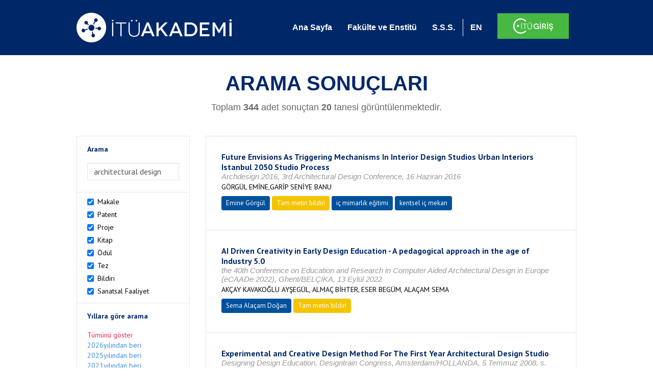

--- FILE ---
content_type: text/html; charset=utf-8
request_url: https://akademi.itu.edu.tr/search-results?st=architectural%20design&cp=4&ps=20&et=
body_size: 76442
content:


<!DOCTYPE html>

<html xmlns="http://www.w3.org/1999/xhtml">
<head><meta charset="utf-8" /><meta http-equiv="X-UA-Compatible" content="IE=edge" /><meta name="viewport" content="width=device-width, initial-scale=1" /><title>
	İTÜ AKADEMİ
</title><link href="//uicc.itu.edu.tr/akademi/v2/r5/lib/css/bootstrap.min.css" rel="stylesheet" type="text/css" /><link href="//uicc.itu.edu.tr/akademi/v2/r5/lib/OwlCarousel2-2.2.1/assets/owl.carousel.min.css" rel="stylesheet" type="text/css" /><link href="//uicc.itu.edu.tr/akademi/v2/r5/lib/OwlCarousel2-2.2.1/assets/owl.theme.default.min.css" rel="stylesheet" type="text/css" /><link href="//uicc.itu.edu.tr/akademi/v2/r5/lib/css/akademi-font-icons.css" rel="stylesheet" type="text/css" /><link href="//uicc.itu.edu.tr/portal/v3.0/css/nyroModal.css" rel="stylesheet" type="text/css" /><link href="//uicc.itu.edu.tr/akademi/v2/r5/lib/css/style.css" rel="stylesheet" type="text/css" /><link href="//uicc.itu.edu.tr/akademi/v2/r5/lib/css/custom-admin.css" rel="stylesheet" type="text/css" /><link href="//uicc.itu.edu.tr/akademi/v2/r5/lib/css/favicon.ico" rel="shortcut icon" />

    <!-- Global site tag (gtag.js) - Google Analytics -->
    <script async src="https://www.googletagmanager.com/gtag/js?id=UA-117437389-1"></script>
    <script>
        window.dataLayer = window.dataLayer || [];
        function gtag() { dataLayer.push(arguments); }
        gtag('js', new Date());

        gtag('config', 'UA-117437389-1');
    </script>


    
    <style>
        .arastirmaci {
            padding:15px;
        }
        /*.arastirmaci .title {
            font-size: 15px;
            margin-top:5px;
        }*/
        .arastirmaci li:last-child {
            width: auto;
        }
        .arastirmaci .name{
            width: 139px;
            white-space: nowrap; 
            overflow: hidden;
            text-overflow: ellipsis; 
        }
        /*.arastirmaci .name {
            font-size: 15px;
        }*/
        .statistics {
            min-height: 160px;
        }

            .statistics .title {
                color: #002868;
                margin-bottom: 10px;
            }

                .statistics .title + p {
                    font-size: 18px;
                }

        .active-year {
            color: #ed2a4f !important;
            text-decoration: none !important;
        }

        .tbSpan {
            width: 40%;
            margin: 3px;
        }

        /*.etiket .btn {
            color: white !important;
            text-decoration: none;
            font-size: 13px;
            padding: 4px 8px;
        }

        .etiket .keyword {
        float:none !important;
        margin-right:4px !important;
        }

        .entity-extensions.etiket .btn {
            margin-right:0px;
        }*/

            .etiket .btn a {
                color: white !important;
                text-decoration: none;
                height: auto;
            }

        .btn-paper {
            background-color: #2f97de;
        }

        .btn-patent {
            background-color: darkorange;
        }

        .btn-research-group {
            background-color: #00519b;
        }

        .btn-project {
            background-color: #00519b;
        }

        .btn-book {
            background-color: #2fcc71;
        }

        .btn-reward {
            background-color: rgb(241, 92, 128);
        }

        .btn-membership {
            background-color: #7bb0cf;
        }

        .btn-workexperience {
            background-color: #00519b;
        }

        .btn-thesis {
            background-color: #7bb0cf;
        }

        .btn-proceeding {
            background-color: #f4c400;
        }

        .btn-lisans {
            background-color: #7bb0cf;
        }

        .btn-graduate {
            background-color: #7bb0cf;
        }

        .btn-doktora {
            background-color: #2f97de;
        }

        .btn-editorship {
            background-color: #2f97de;
        }

        .btn-artistic-activity {
            background-color: #8d3faf;
        }

        .btn-refereeing {
            background-color: #7bb0cf;
        }


        .et-paper {
            background-color: #2f97de;
        }

        .et-patent {
            background-color: darkorange;
        }

        .et-research-group {
            background-color: #00519b;
        }

        .et-project {
            background-color: #00519b;
        }

        .et-book {
            background-color: #2fcc71;
        }

        .et-reward {
            background-color: rgb(241, 92, 128);
        }

        .et-membership {
            background-color: #7bb0cf;
        }

        .et-workexperience {
            background-color: #00519b;
        }

        .et-thesis {
            background-color: #7bb0cf;
        }

        .et-proceeding {
            background-color: #f4c400;
        }

        .et-lisans {
            background-color: #7bb0cf;
        }

        .et-graduate {
            background-color: #7bb0cf;
        }

        .et-doktora {
            background-color: #2f97de;
        }

        .et-editorship {
            background-color: #2f97de;
        }

        .et-artistic-activity {
            background-color: #8d3faf;
        }

        .et-refereeing {
            background-color: #7bb0cf;
        }

        body {
            margin-bottom: 700px;
        }
    </style>
</head>
<body id="main">
    <form method="post" action="./search-results?st=architectural+design&amp;cp=4&amp;ps=20&amp;et=" id="form1">
<div class="aspNetHidden">
<input type="hidden" name="__EVENTTARGET" id="__EVENTTARGET" value="" />
<input type="hidden" name="__EVENTARGUMENT" id="__EVENTARGUMENT" value="" />
<input type="hidden" name="__VIEWSTATE" id="__VIEWSTATE" value="+GQLNPHR9w6+QSYRA+H78E7eqg66NLZbcz8RLNlZs3UWemkOXpiUSoE8vrBZgCbZDtlHzoPPnjC2e4lvM5GTb7D0yRFb3ZdVlUYXb4O6mZi96sshJWUiVBPEfQWd0ePwFnq1cIJT78aIRUnntQz7CrJRc6CHHDVJjA9mmogh5DJ+4OXqeBaMjx2SQ6YFRKvZqan/GehT1qETdvLjsNUm98P8r9wzRQLoR2YOVZBH/eAwT5Rfibz8dJJaPx1kEnlo/BxoLVrRNnEWUNn9BktfsTRRQXZre5UgUa1fCcHBjzWJayzsrFLcFMqEKm4+z289yzHqssbBf6EB+2oKMhQLMG+kMsYie0d3TtlOPTtyJlVqDODBLsUhM/OfHcKDVYN5k0IlFg3/6C+HmtAP9Q7Aw7fHV/VkV8tryFmYOz435vjF1OWcUPdP6EZrsrwwA0/fFytvenFiJWPCy7P0HEcQUfAgn2MyrAeOOleaMaxOSFoehfHympmeG8JFs2pGmpxPVonYuJG0PUBbRbOhylgN0j78QELZYzGW//wokTEMK/1kDYzz5GHx3XoVe86Ojnjxr1/AqJCs2LwNplX9GNoCGkX69OoIG6+3H9FVrLnh9ZsWT+t/rySF33Iy14ZjG61PPdzVVxoomTC4QtIl2LOBRjnU26m6+lhFBZkYxS5n0B28FuZLVdu13gKVZ16O/[base64]/bCIssJ2/RtmUTnHpC++oamxzFfYzbINc9+CUOWAVO3W7Yj0Ps1OHQ602FxxOd6P1Lim825XJ4S+Xq/egBMOF5DisPwF/NtXX2J5WkjZaslWvOS3eqwfemohqF3EJoBH+1yXouRvmpIqnlQKCIpjvkLuo3SZpKE18KdW5VXFFeaHcvFuTtP+srKuPy0RPWdeysSU/KReKw1fZ7QCB5TzRZOnK3OlDd/y6fHR5JYNOEmMdxQW6Qnyf8n7TFSZb2S/p6J1jGxP8A5OXOBCFMzyIs91EgJ646bjwIdPKcPx/JRrcD6r95h8TVzZn/tUa+dYs6QKSnPpHdjvsZ7BueiPCdAFqWNiX/WZD3Cw7xPYSsn32ANOVu1roQ9z9seqrII0h8PlHb5VgiOatboiB73rKmI4YRwMYk5rtMXHq3s6prcwo01PQ9qdG8lHtv8puxhq6Vxzv4SACjkGADfhOMUgrVmjY4kC26+q7fMDtJkPF4rHR5D45kvT3/WUfNvwUy9g4x7/wvmsGduCrRx7S6s2itoByZLELjIzh/mIN1+83lAnkFNieDAEMrJF+qfFvPRfI/[base64]/ApY/2BdU+GWATwgXMBL0GDxthQh+HHa+8BF6NgfPb+RXPg6MDQPngqFC/R2JMHutO3Wl3j431JxRP1YZRPhCfQPuW7DtbAokrE4TkNxYZc0Va3s0hFzvrEV2Bf2SBaYkRlXwwem0Cw57ACW5Ak6LlBez3rkpGsJAfqaVZWXQ0vLJ6txxjPiEayaonc784WBuv03pgjTCZTdAQSIonFKH6VOaH0G0GjMpD/mELKlvQxHDcdahnbtGkQq4xNWGCMimjnhjaTBt6L+sQKX1mF5yWuf9h3zVET5UxHnMvPKfB4Mm69KN0H4TCuPPXw7xmF8QJsAWYA9KHsUJUgOx0JrlYSHjswokIF14K57iwfhKt+eI+/xbypNgwCsoGN7cV2sYlkxFLwNNqEIF21z2ulkmIiXaj0a66XW5+AY7yvH7tFpnAWt9ljCNuNQMQu4B5mTmVGEWCutRsNs6a7nPYLh9vrpRb11a5eIFOQ7pIB4JY/qa3HrcMNvR7XEZDfGAXB8o9oGs7WkAuXDycGjM/[base64]/30ZJQTjIvnreCkhszfsBhWMAXoKFvg3eajjfy3JKgdYq1Zif6aQMif8k9fe7o7uf8pMxk6no9dlSLDmAEVGWKvelMi77Sh5gYe5/[base64]/ZPWN4dhQv7uA5CeoHmcqPGNBsjidxWDK+ybmgOZh3/0hV/gRYXUc9YHyu9ItlEMiv4AdzYd4NhXJgCYvAls3Xm+l/kivW4Y0/d7oYk3KOknFOq/jn1umWJ83SqGfmeOeaml6IWyjMBc7XmhTvChoP6Xk9I8X0XfemjUDoduDh49Wwu1A9owhQOKskOvxOz//7IUa2aXXAlKnDHi0KubcX141f9Ln6/Zev04T3rNvycPkTchhpy+KsBhzUsFrbko6/q4sKLCusfr4UXIPBiJ01Vy3bgBC/eA39Zf4xRAg92jKNHttwTSUZa1uUxUtygx1/lPJblr0NL3uVxBwhj9qpPZkiE6z0QQB0mscWJ+YKs4/vwbnsg6OFx8fRIABKhDYwxYUOX8GdHE/oC1foMDMkRuk9FdADzeAvn/SrXPSL/ArAnQ5f9eRvmSX0WtKVX0JoMa9TryCE25sZtHXaJZ2ICiXiMyPApJ51i6K1AnyJ7FxomOgl3eDXxtfMwMiAurgSODHcbsHIhYion8U4vDZ+bb2LadlwWC4RiC+w569bXRCL/RXV7OsEuIZ/r+WcJHz/cvVTJi+ZEr0FJAchcO4EEoTN/PK6PHxxxGRcPGS0R/G4UswY9GehoQ6zKg5qBXifSfXSKKSkVISidbRsMIThMbmvHNF0Xb5RWn7I1LAswfL1b/MsbPfxLdU89gHlAAAKz0j3Wo99RWAV7G2urA5ul6nMc8bA8Y6BmsqgPNeqF0IuJKT2egYg98Ua+d4jUUZFsAxiPbMqUG6UGk4ic4IQ+WSYkq0dO5yhQedlfVt1dTbuHR2IbbFZeIu7lxMjeZRnl01OHBC2OAiCZipqg+b+6eTD0h/Y4e5Coxw8OVNuPcPo3p8nZLX4+rVDCUdhqhkyigWoSj4goDIfqxSeWfokZlT6Ly67PQzfFCuk7HAxgU2YnUm9bgdxPDS0MYVPdcHd4esA6VI7+1odupFCf4TGY0lFNmVtmqYxrjoH7r9zf7f75eckxXDtnQ89kYimLM/s6tGkhCxUQn3JPr5QCnrUNLve8gQ5z4e1pHJa+O7NmDLp1JdWoxCxcdp2JTnuhcdD3RUT+8Z2zpjcOyshiUg+D+QT3HefdkmvUzqDbLdP2N/4XJvgykCf/O41e4K2sbIguezh7VAqMkri3N15QwTfCylTGgR6SSAlENKeZkVy/7mpEsvALch+Mc4lUG7B07ace1NjFyt6zZctSXKMJQ108PBd04zk5HPRINAFLY4Vpzkc/G7Rjz8O7SAzCNTk3bXbiOuMmTBOtIg5u5Yfb2mGuIuQ1kZoSwLEjG2NSR2qMMTqE0hF/b8dCOZH2UKFdb+7MHCEBplzxKI72yrwl0XMYoIzsdO3RXtX1zDtKw9MBexNZjUnOE1HuFCN1TEvl2/zMgkipxvIsMY66MLNTHfIkZwAJqXBqut2k68t77SpGn3QSThKrFN49Wxl79uM7KZpKxp/sKCT0VmI48ippaCPDIgYkuFwmpeOuGVsuyDSeNOi3GLtVtoGM5GNTMCIyd/4QQO8jO1oCs0mzoJvVKBeBvtFSvvPERTFZdTKMap16x2OxPQAGHyEDorpKFh5lJnvdWp9X8vtAO5UotjkACJeyiee6issLoHkObMi/FR6hMSaHI2up5JzFFlr11sbemn1zi3Kpt5PKKZ9c1t0C7OdbCebpBHaibtvaayffI47cDTPNP29XV+KRp0n/133iY8fqA4Ir5q/t7lMjfJJmQmODX2FMM/Vbysg28i8818l8t7s27DMOUO1V88N5y4izD59Nixv6OnTlT4JyFbw4wzLH6ZI0piZYd2qaEs0U+wFWCMhxt6Rd6unj52yuceYJivUN0spXkIi4idUSsyX3sg0/C5+bzC2kZq6rSndp7MeqWR8OjN/4OhFwZi9XlrWjqTPOs05onilB+oYbvkmkI0whJLlf0qnq+ch/H16PVCasJuOOdrReSqiqYd7QFNBAIttlRKDbdcW5lGvGqIbDL9RJtLMg/2LEeWliGyPWHJXGcEtDxc+MsngQ9iTr1J6Y00d+rv9Gb3mL1I7VHvBxvrOqbQ4U+kBlP3KyZBAJYfnsopZa0WQe8MjuA+mC+H8MxbmbyJ9OpySPTltyhcxROWr1KdefQqLQdziyIEVSjIGhtnL54QBLf865gzMghLOpZKzxdOC694UXY9GUgAwI1mgedo+9Q/J9iOF2Ae4sLVtz1jnyusfnAvUTQ010KxcRB/YzQOhzFwbWsC7gDEVpH4VmwYoOZA5FJdIH+KY3t/ZIz0NQQAPRdFKwyLEF0LT74cVoEBQpThXG/yTIRmdG7WnnTFugvLE2GWxPbwvIYbm5ksxkHwc+8m5+AeDDCPoC6zEc8QSPhK4ly4nbiddiZDYlqOudARHwk+acGJfCwfLCyd9UsseNHRlNqMAOm0u/ZZcZwaw8y4rPfud5hB9B6fgdbEY0EcDiOZxkmczA6LK6iTdcJ8OTU+jr5dTZPbFEzkE2kB2+HyMTz5EW7yEQzjWjw7YFDPuWCdtXiCubtxEl/SfmtEfoARrdnvhEsrWtU3Ij4+mmf3GzgbRNpD0EeQ+0bzD4M/5YIdOpp0ex7fKG+L7S0eQHctJ37DmykZE3jpP0MpVHlckB3BiAGx70RUcVhlJxJh4k7G7JiQQ2KbSss91/skOXx+4VVPiC6I6u9bUF6bEc1U6KCenQQz2z6UmawE8wE78LiRcJWD67CW2UTJCyiSx8ZraqXXTvhR29iidb/L4eitP0FiYFqwmQJGSqd0H48COC827Mnp/t2F7cQLDTJ2JQxaHqJCAuFW6Uu/+IzmFAzfX2MASSwG2RIYTDlzxFsAlGQMdyn42SdmNxj6suctrhUGq4Aja1mO5t77KEzSMmNK1Q5DEgqksl35+eTLqoRl0151uElzCq/zUs9fdUQsLMOwN/vMGDNFB8lSeDFmAGDgbnpV1UXOCgrhJ20tBihtikpgnhJO+8QWeeIl5Cp3OCfZghHXAqGK9UyvUr+OXFArRff7Sk24lLXIcltFdUuo/EHSxVjknvsQMRMVfIQCe6D/z5o1y1Cy+Pp4C2zbzfUkiV+g69yAkTJFj4paBL2f4aes3l8CgyFgiDcYUUQRfwZXK+Yyjkraojm26OLACYRI9VDxqT/fjO0cfRrswwJdthHptWGPibJGtbNG/dyxr6w0Kmgy0CYyX8mbRNYy6ioj68DoB9J18TddzL6RzUzv2zUeX8vdSlTl/ZDFvEiHZg5Oh8ZvJUqUbF3hd1iu+v2MiOMBj5ZFvv++joLcSz4uYMq+fDZfg8WwIS7eosXI7b5S6KkILzUh/LGOSxWZcI8UdIRP9bBvoqt1UB0UxJhAT4a8gzp9FtjMfG2F7qfwSEZmzqca5ONKwnKpiCkPRqk58MqDx5rwH7KdfUiijFfG8CjjnYhpn0A6kMZfB/Rp0+PUr/BJICkKlDlmZA/7RKes7GbFZtMifnAHsCNYuYk26jT8AHlfAa3hT7vUeNVg6Ao2kyTwZQzpIkYWIVawNAJe1MC9p2y2+LbsL+RwvAUyFOZnxO9JQFV/ITGaeb5PPu7/nEMcwRhfbFnf1EfJW0WEdMWTOkDNx0toNs9qoKLGtlpQh/7i97HYZeQ4qWaZnFkZ2aHlsZeOPCxKMmKLfBimFseqLTeCKKMVrK2JpQR5OFAE8uVC/3mUkXxhZKuuPnQtKfQz9B/2eczDOJIbcYZ0uBEMjRlSDAvG2cuuGhnLQ3IsVjdO9V4A/Pnl1deaIvOn7dd0sZdF1O1UvQaqSKw88hD82H3yr2PKgwER0q6JBeWavAaDguKhshcxq7TjCA8ngx1rIFKH16aRX905Ei2XI6t2gTgdTYdSbU9wfNgyVrk1Nkg8PUMv/WVYGL38VRIJatZob7zGMznsMDK46LE6U38+93yjbSX9W0FtZH/rbSnDP/dNnNgzXRqkgrhHMcFgK+G6qTk7xFAxNryRjkxNx2Y1+giNb2fupIiCxawS6rREYvUz6tCoRkeCtiPhdyncXxmqX7YZK4Sz1np8r4x9Fj24qqbqGT/C7fI2ysCeAZMZ0Bi7hPWDWqdaiJ5uE+7e5iM2qSf/V2z8dCVIvKHW5lC5I9evRbgN2bvGRqetlWmUt08QqmCOkYHnjGtBY0pVAtGGdFsIGvQHnipctiQHj/IExNvvy/QFm0bKfVJhYQCpM+n3ywKOAlPCUK/Dt/2Ddr9bTrzHb6eJknGI4s66syJNfPXhuevv+4aF1AFdnmflsWmt+WNIU08M8sqXFEY5qkLVDupVtKhYxJEvLjX76DR3CzawWM2B32F87AK2tZfUK2J5CJvdK9PsdSE/BLK50BVh2sLsdqkQSWnybuE1GoLW/kQMrMi7FIMVOrtpj90lrFy92hKhH5M2zalAWiuZyT1HwKR3MEY4ne8Ysg3vHtdNGkaxQMokYa5/ffUXTPca7Z95Bp2MsJS+SotJBRrCeAYjbiTy34hKZYL1ymCwPucEMRNhc9zQnF2jL26R8rkhebfBS0lgSk9w4GgvJZ8xx+ZUmZMZPB8/C72KZqGJWJxOegD15vQWDlKk/z3mFzPvLOtKlMAsxq1OQO7G93UoUHZStcluvPulcL+giXvQhCWS9IDlg9Ir4uX8yE7zDah/9cnh98bYVe6gwKcNPPkamKZt48wBUxjDP5gqsTNE1XW9bQGt2q0NEK46iiXZiSTZw2W9nP7BVO8FG4Jp5d/aSnnOFtAiLlyRvwGXPYYpC/s6DCdjavz4i83NYaUk00zVqAmH2WCAayl6XNGKZk6OiZPQSenNxV4+MW5sFPlntsYLr+c+KlSK2vGfgP8sYmLIHEapj21ETme0eBmfUMSpBdiNZik4QiCnZID5yJWouvNQZx6Z6dXAGB0tXHWg9KGwx/bNsiKox6/ey/IRM5YjLuyMkgt1DIEo9bzKooq8db2vKT+7qJRqHeE/TmsSzU2QXN6zE7SCmxkWV5VavjKd3Ppmmo+J0V8/bXjjIhwUqQYyjEf2WYTiD25WoPlu2sq9OsRBvBgMdiaLfFfBvtNfwnXLhWHuVNSlUCSnJzoXhptfQQ/HRvO1W5l7QNCPsJZ5fNpsH9Iei85jeX1wW+sUeunbDKAmhzsuX4ITlc2uqHQZxkk10zzxv740KklPjE4cjVfAWcdqdHbqtIjrBm2Ca6Qqvp0xNymkk2gxsp12RJ9BvOWXrOuwmbk0SM9fJ6HWEpkVnghmVAL9bfzFpjCJon38oiD0MSuV+n1UXnqzVzLMZ0/ZdsTMBn9ZFXqrud/Aiy8yDTD8ic/[base64]/icTbiQeLGwrP2CQlKMlJHAL6l0bcG+VyS94XLxqTfSxBvGxpUXsMv8MVEKS+nYCQAO1Ht0q7iHhSrZ+gOnpdVeLNEKrLQsg7662IkMP8H+bR2sxCKpjqbTk5hHwlRhmoQ0tvgAayr4YRujBD0FyL43d5MwNc0SNwrAsEtNw8Bmvq3n8KTncfpOpdZQ6oH/TvCJpyP6tWM0ugnVC22TdhBHYRVkON+UMx2hbdLkruPSBd36tDeJ/h9S/adHwlBJ3+nqE1Mo944/+YTknoNjhel+2hekpGqoNvfOIHhKgRqLMMkGEUSD4Gp6SOZ9zBs26CnWvretXkwvqMB//1sdAD7etcI5Z9F1o7Cs6c62+/q8qYYdTqv1MDYJOgd16tn9QsWuQY29u/Ridw95zeP5xvWDI+vVQrX7ZQtnordDd4eHjdMbxtPYq9avBwa+JLRnnVECnGFEkJh6jvYjhCVALEewq2Lp1xaDuVgQOJOfIvog3hRQT2KQDnsZ19TCtGZZVGg1JB2GrcqCQTp+qS1FgJXUhTRbO2qg1KnkvM/7Nz3G8TcjykQLFnot70Y4szKzayFGPbxCHBLH4uFkOj7kzpRKd8KJ7k7wNE7TmdRPOBCCkdJ8JEcHlTVhOhnOTFdfogRrZ6gxMztRJzvAyHHDpI8DOpnfqyan+9sR6cjLYu2yWFN82Y1IWE33xf2DInN/MVD6sWLLq9Ag74BZekF88ZDR9k+I8IHlWBzqnV1UoA6TkqQjiBT6bPEvMQcvZ5/mj/Dj5m0aKYgu19Y9UR5p7MrlSqOzIBLXgikn/7Drvl0XVIqjkXHR0pio1XRWZZY4Dvl71DzAuM/yQa7xckBOsQF8hH3/ZJYXp9MvwAkLsl6MZ1xrqwFizwqXwG6jsWKX9jryhyw/aY7/dFj8vXGgEJf0hky+ahNWih5/MFVJOuSs3eGIOwvHxtIRFVKLA7JUgQJG01vI0Rn6N6Kpd/INgP8Dv5Jwimlt/k1p8H+Re9SYZGdV/yA6j0MVRyXAe6x2Y92brjESvUc3TZXzG2xXrB60+FflPVbYhNA9eb/nb+3r65dm1K/0Y1MmeKJfecdI8Oq1derbF+ruQBxP2AsyhIurhzSntVlmE9b9w3f8z/7MIk3FkBPTHlvs5dJ75vkApagt7YjlaQiylDomqmAy5n7UfIkwJRVIh2Dj+Skt0XiwqFFpe1q3X0P7CN1GMT4ll7oGDfO8Ja86LPui5jZZ2O/ocld8URxoZiN3yvPhfGUmqqZRCapIPM+aL2nLAVk1sQVrCxBEp3l+hPHKwHzqqIPT1kmWmAl6xbe6PxP/J+L4BnOwyAd+87dn5zMyoFdbxsChbhROP1ZER9yxEkpZLIdlPQpBgBuWYiGxMTaQsYp5dJnNAvCpJvBKFujIonEB6t6GJnHUu11fPpgy9Y8JnING9Z1rpbzLDnMgBzoZlSrmvnLhL424u8/sBdvDLAPBXIQvYyfQOqHQLNmgekhc94IQeMB6DFts4NTJprs6oCU7x6hIQw5gBqV2mZkmFTOhKn6NTzWtMCww8EvFsSN8gVtvITk52zFDRiwJEb3zaDgE2kWSJcdxsWYG8qKgwzoxd9WTioQYL+iAhdkpVxHHFc/Bb9x5ZatcwP9YKqVa3xp27f7GcmR3xb4x1kvWWSbOOgMXKJ8KXQzLOhea1OOSa73r6tsZlTi9u/8iZu2GIoHKUOrmitgzrAAAjaPFzBm8015CKx45ggiMZe8DL0ClDjJAspeCNonHbxutO5+Q0dDEw+gMbw0VGVnPDx7WfNFl9J2vEdFHQ9pa/Eg6+GntnJnMyjqsCgLW3fxPlQDJBRz/A11FbcjoszVlzJjT5votvg5sMOdU1y2+bsSvbU5iKVJ+BjHIEzQdI5YV39RYAW/Cn6skqrVEo+g5wxFKgUu3Sa/ABu2T4oljdQsBXcb+VDEH6ryWOSkc+tKV+8iC9KSsLRibAGh822ob3Z8VJUrDghdH4qYZamp2pxRCs0K5OuTKyb+ckuUyP6NVC1MIKuFacY+b0pc42bNXnPAXF1o6VlGpnF59XMjPQ17YQi69xf+aBvC97GDVvHMBx0r6fj6sYxKU/rdwSP84Zug45b6C/am0Zs5v0p80sgmrGaLeLiBR1ehiCxccsfsq5ph+SE08OMZiqm6dFiZr5jzBd23ql+cFUD3LOXqDg3ikjH4F7oX5Svd+H7s6gTVWXJKl71OhQ9cNMt/2Pc9xeDpCFauti/3u6ldxzm2KPVCmLRVrIbcnuo4XGsGmEsFh1k3nMuJt5G0wMe0kLEjhG+GeySND6DUDIHmtuBqUmIdHJXqd7UaIyCk3h0GlGp4iIBVPIredmqHrAk2I05bFmgXrb/UfLJk5YM9Nv+vA70ktqaHbaTFtsZ2Q7Y2kPvT6lTt+7aLPf+125fe4Zvb7gpqkmYOg6QegKq3IWkLz8PJjjEqK2pEYpwXD8F55g/[base64]/jtHYQoMSwlrU3TC0qJz0NHAZcXHn2QffClZ02qWdl/Uarn5kzV/Z1Ses1OmYx2yCXpT+52f6qPP9/+Cw51HZasthAWaAsEHdymt8sx1Cgjpcr2IGSvAIps30lJ2xZMy4t9Hy9HBnqWvs3TvWutK98ZiIMp/gsY1Iik2d6VDKqRyj1fQirzOgkfzw8B1CHQPhHyr+QiVkTq8QcOopw+C5XQmMOfVoC6qZrU7+6mzI+MWXKxtQD9Snk8IOmeKuAjrd1zx9FateKepa2zB1iUkbTuE+O4Y+3wiCRMhGuE8EUZ/ws0rRLt97RLFh1RycHlmdxqbcYgE0cFtZbaNgkKj/dk6kO90kfPnBrKalKwmYh4C8/6QXGfrS5o57G5VSdMnCnCBKZP1dNJN1HHWQzuN+3/8a8C8CDb4Xnx7BI1Ls9ku5dhlllIi5TebPAWmxhqWNt9BZBngDQI5w8Yk6C1euusD1xIB4bTRRZgjsKEp5KM23GA0PDvrG49pAhY0vp/27bYQR/qBOFSqTwQUfBALwHCIjnoSZQ8ciqKj813OPoE4cy4VNWoDG08IJHgNWSTMJ8z8p2B5aM/GuYDhSS4nX0ZJt/zozjYg7mqe1heaSzSV1qFDihRq4J41JGMpkJWjkpsUS2m9/z4HffMh21Qkepu8QDh2wk7+yq9rZN5vlkDM5QKNWGLWc8dzzrBDeiRqTUS7mJUU/T3tDKtHVdnTkd0jziRUQ48ZW3x8H8cAlsPVt17bIo6/7ypXRDhMDY+rmz5YmmtTcyJaAQtUM2P9ubFA93SOHft56iI+NidDWrWd8fxuJ8hDS+3oF0SJ12IWXjCCkjFNP9qZttfYGhyyZl7FIb1iSGquI3U/qU8ctXQdvEtG9fXyDIvJSg6S8syUv6qg9/Gf/mudpbRlekOItR3Mvo/2YZdnc5dGd1H99ML9N77VAqyYhhwtvqZrQSoCsHh9zpRwqH6Z0PPEp44uBnwYvKQnZcdXff+1U68AnQW0SrL+1HXyBoQjG8z8cNINjOkU2/dcBr+tViTkLlFxJAKL3pSmFWe4A5z+jRAqB4MRitk4aH6DqRBZ/Uq9cWgTr/cU5Ptsy5k1Yu4zLuEbvpTRwGvtcwu6DvK/3OfaRAvNCYhtA4fY2YvNQBDYeTLg5GlR1wpcbgJlp6mkLPjtdUziYn0LIFEwZygsJ0kKA5NBDDGF68/BA/y953S5PsJDyH5w2DM2yLfXTRzcKR924xBgTgqo3GscP5wpHfhZdaRjVVeAWJbgIH9V4ZJM7Z37oac7JuIK3Wt7C0WR5Wy49AMVpYrjdR0cYR52JT33UEa2p2ZYTdWljg1VqFQMiHPTlPUnAvL+tofdBxNTB2dx/[base64]/d/y1zRA5xKikVWxylz+NPsKOJW9UVnPg1J0tPgZ6+DuMK0/HehFg/Ja/bfw17VbIXNfZz09/ipoCq55hCazr+7nWhjFPJiEpcUa+yc7/SUmGR92EgAuZBjQfH9Y7aUv3TOKeId9b02UK38W3BFjjB/fnUphPIRw8703kQjKbJbf3/Z81xjBziaUage27KHjotpdTbzab7jAVeDe70PkI86Ee9tN3kCuHoMSv6092TcHmafXLBLHCzsfNrFsKW9RnFOuIO3OYSgAvYd/XVvrd7LLi0rqYTdPFwpbxu85MM0iEDvo0DfqVGtOdQ73v/Tf3LkyIBXnyG5sqDZDiwBCXjb5t/OGiucxT5HCAi9BqEKTtYgK9Ltjd6dyg/Dvsi8djD9P39Rv2pxJJfYf3s8dxRMTLaJ0ZcLM6aXSVuWD4crh+zfDZXt4bW5eCQqnoUvqvSA19TztygRVYpDprX93+SbYamSL+malcKmfTVUgczT6fiSR8PPash5sDJLlwksfg8aEVkKwV1zQLgVwDeB91JzJHpJQx73j/9FymGkYskPEU56GfLzEMn5mvVHiJgnBkq+bw9r5H74o96bWqZvTd7/LkBDXd8QNMiJIYiAlLj4Xs5ouh/oZ80nHoB2hdrFjdHW0+vIhVaDYZYiPC3AMHGkJYkNt/[base64]/Ej/v8qKOHYWLfgkc2EKSibuOnThYcSt58jD6eU7elqnLhQuqn9OcflIA2HwaceP/YTCZ7KkgBbYetxWN0w7gm627QJWAb2psFHaga8JOEmVan5gHvvvPrt0JFnCwCLF/mn9QDvFyWt/F+kE+Lo6yD9sJ3lXC/BXQFM+CDz/sMnfvQijnRf4SPy/BP3w8yE84LtLXM5PgsJrQ+kECWBbVE7aPMU7WLfAIboB10I8+DppQ6rsXl93dsfeEVY7LnR7gvKVIhpLB82wYSO5TsLNqr0mxZZPgxO5JXNKnGvhfmKc+cNJO/2iYgcFZ3drF+VdtljaNuWfivUve1FuTFjcxInekkAUBfUWgNM9rSuLrX7Yt4Ghi88QyQB5ms9+qp/8Q8zVfIZzid98NszjOXQnrNMqP1VFhfPuu7SrH4zbFStyLE7voK+RiB3JzRQELoRDul9dbVE05+K5fPlBleKiuQ9u7ki+kQjvtqHpAdjkR2SHmMCBt23K+yMTg07AODdccWSJbr17kE9Nx3O/1gbrMb9IyS+rZzvL3GqTN/pDUd1MUjEhcL4QkXz4jJDBSJ5TUv84mCg11gN/[base64]/81Zv7sFqIOe4rWL9RAbHKXo0P/gwdRIzE408OHtSavuHVpbk4G+DqTqgEATlpbnT9i60f6DTOprY/5Nc1GRU/aLj8mccwKaaLbfB0C0Y5h7vTNqMP2hIYuj3RQQaW2MW/sEfXerYU10TkTHk1OX5zPqWMavVKJ6xvVltiAQ2Jlz0d/NV/msmqePXjNVlm0OKkuwnJR3BSFQmxX/4xxnPCsh5SpX37FktmPB+vtnGolcsSdg7pqy8Qx3U7RZ9wsMveH1NW9STKsc2lNBbjPWasu0Y+qXThGgaGl9xpyPzw49W10zVgeyZxE/bO/aORZmlIyv9rPi1mAH6rB3WNsAcQhocnenLn0sKX5+uPBSD9GByYf9mg6LpkjRw0QiZi+8nvRlEyEK1PikYCrFPblKHIgkEXh+rourPXQw6kvGoFa7bCyRtJ1JskqHzqM1Hk2hfzEFaXr4G5Yu339ai5Xbcwl89n5aHbi7YdI2q2irC/Xa8XLIzgxB5DlxOSAZWkO9v0FBzf9wq8flS2gfACzYh7W8eswggnh1/DdquQbe+o0bDxi6HDJClMcrxbH5u+nlWPNPLf6wcf50a6K1Nmg5WAosvhd2dsiDJhJs+3vy8dT/LEiip+P3yJdz4XsIxkZht8bIpekMt8JzuwDCCAKvsjgKdKK8F2y6lQ7CzYv0uFXrFKq5+qe39BFzw2IqehvX/SeJxW/drdbu7UzUTsXwnHD2HIkMgQJgUj1bs6LtzgPyGpTia/2n1ZCngTC5k9XrZ9dXaYoAB9tdGTT9F+5L96XBQar7X3apP9D0iYlhGZFNLubAWty2P5a/[base64]/fN47qPju70gydK08TS0k/Q7WsCS/+9LSjD/IJyW+XQRht85B7q/9nL/qdDIBlWcy/fWqdCLUY8zu3fFfeI1Qm/ZYqL9AWm2Im5MZ8Wq4s536i1YEI3OYizuUF83xQTB8JH3w575/nvxXzq5MvS4uwNN2UDFIbrOsBQPJ9feq0jk27ltJGM8oEIj+6wRFn52lWrTvSOXKpgZsYRDUe3111I6dPJnbiAdn3Tj7dbv6RXz47qoLaulpQHD9tsQwQ1u0Q24tzbVIDApF6m4FrhstQ+P8BnQM3Lgdri4JWjHJtsEFEPUFcOCfn6ZFJLKd6+VHd1/IxmhwORlx7GuKDcC07GK2E3f5KDfhciOqUmnFtoIK6gGgKjzIra0XBDKnviYwGmdJycvR58nBSubRtQ/Pca6ys6kQ2+NIhNX+ZLyfcimHs1d0abu05sfwAi1jjxTjt5k3KG7/APxbsyn+db3HA6LcKf8BpciA3y5quIKbKxyOSaL8QpMFDDtWhBDfGpwDQ5eWbUvNtwYCTi4OQw9PjvIFPpF7UkR8uRBqYSgezDrAGgLD+PVSMoivbN/21UtB6Sj/[base64]/v/1kL4W+yP+dRf5qkyHNOB7DpCVLivll2LmLauxL8h8FMQ/S3EIiRtjvGVNolea7uHX2ak1wPEn/2pRDPhqyfzpJeIpOwfSZ9dzKVslwfmN2W1+U/1UNCXOKV/FvTpsyg48ghKZvRp2DjQKapfsntFDq2qkGIP6IiPkMyrhZNg9xm+rkWAkn2RS7ohBZAmRexlvsOm31/yvMOc4qrN0m0QKp8NhV1Ag7fsK4fwtG9VywziP6Y6Ez9AQ+UN6YmUcWzBP8pIKm8EphPH68XdbSe0lIAGe83c3OH4AgJSm2ZHmJoNRtwKmMexP1JXitKVwkP+XicqOwh0QtC4YkHGLxbVHxTZU9t3aEt09jn2/3WRXS+TL1hwVo2w1SIuTNVd4hJlsXUbq9j6jeAMnXvrNBh4b90AfK5ITNIA4l+gbfwab6C4ySSD4CjiNDGVTs8Q/uY1DSx0tstLFIF0O8ToinFRdakdUqeaal1ZciMNabTHfXDd/wfmB/Aoamzw4Kp/NvltAIg+OJrNJh8PQqBFw/Zoy6onZ4Dot4c42Ub0ssCs19f4X3fVyxA7mFDbd11fmVVJT+ih+CkdpJrAZiOAwalAEHA2U++fl4WKHWXjKDanXbpI06Q11+jK/4/Nbb1PDi8o3626nPIJn7fDs7OmiBbRH3YDi/+yDkdTz8Yw2HjAP6AltPEozlGfnILX4P3GDbDk5QHDRKy43Sk9lA9iTCl00hYYaQy8sKvagDR1K2z53hMj4hM7Ec0boUnz7HObBOA/6ZL0lMVUo6qP5KUQRohyemb9sozjaLZdaTbk10dsGx2mg2Qfuf3uqw379KJz0Pu3HNIzIbaegTPKNYP8tDhnISEfoUXxYFAJTtL0fAMfUNZ4xZ2WoFoukmEVchPNXLjIEAEDzSbwTuPZCmmZImxYdVueNITNmAM+7GV3ldTnHc0H5cjay3K/pkbhzrU8WWE8ZZJXfLjJk4iIpxaVOmvn0XYJw4/Z2+puwbaJ39nvbag6Ag5RcaJjBjM6B+WnQpoVUQxS/rgEaFY8oxC8b0wb0NZTcNqKkIYLnGPeKmXTBXOTu5YwmpooNAIB2Xs4k2S+azYFrVmrwAWC1ruZIQoXigNsUTryMS74hl/FfP45nLyjlHoKTKsrCtF/Mxhg3Bq5MC0XNJVrqpn07ebPiVsTXVQtiWZ/B0oYgeQ07cCMeruL0c/mv6sa/sDoAhkvkLXr2tyyLUqVaUIc/1O1nSxMKeinw4IlTfZqtztImZ8g41+Q6BndkLCnmz0UyHgKv/J6ucZhoSf/qdVV0vbejuf/v2D+JeJJ1TqN4uuwXfGwqAXcwlyUJEBdP3FegKLKz/2vDH9PXL8d7WHRnS4/1/ZTuRw1usLbXpQn3bnZStvRH7u2nAPxqGpWDTjneP3qbCWIa+29BB7m/9BGra1hkSPLRj08KoYYbiGOzww028deISdt1MYIOoDx+T3Zv+E4uonQaHGKF7D46Ke0nF02rzpFygBbtPTLe6b3uMZ1ua7nUczzbHzVbbO11rxmXX/SFVZeNgNOzft+Mf8i53+7j9y9kwQncGaDI9oYzQnen/V29O0cH/azC7LmbYUr/v39uglsmQi5c9V+DZ9mrqyPqhrz6kDog3rLIwo7GoTQ/ozSH7cslu75WHsq9RsArup/NItSibesF3N6FZkE42twRoo+GdUq9hh8LKrcxrRfo9asWbCMRHGokcsd1Blh6qLD/oTD/O5M9sHI8l6r8QsZxfGXl/MCgcFsOpFhSSm04W0AgME5BpRivIUd5ptzo8CTZ1XzrTUOjeUwzdsirsWxWfkOHIwEMpfY1F3Zb6bUb0xFe92fmu+/2jtNPDRdtVSGZWw0WmN1aJOkuzfMtMIWAsYSgEwa3zY9YHUdFx+39UM6Ks3pjmtfg59Y+hi53iqBj40CGb8ZEqt8q4K+HGJ+xXFIoUYCCSiSKJNCCBMd3TruID/oPWO/MKcRS1XX0aKf/KcWdwERErlBIaVkVcMwCB1OsIdNMgCYmDeTko/oI/BwPGKdNjoMZ+8B7wgXpwcGSg4tUaRxzHWLu6mtKMd9xicJ86wTfc97r0fvYlh9fUT79d5l9brTJPurym2kphS9i1KkCuSSARvUo6ogbj4d261EP0K7OF8008zYrT0B/jtKRo0KqQboOr3rkqtS43XDTP1udJbaBumsk6goF2F6/C98GSv4mKXxDymWlFiacvZSGZkgJdB480U8DP4yLHVkvA8bmKDGZRtyRk9oY1d5PaBcuNdX8qF2qZuB9KuiJe5Y2N9W7DiuRB7Zw5Y1R1ygdwBX0dBHDNCun6OsyhBNVVhYtqe4NsZthmLW+4nQ4zlvePmuw7ARffu/29owUYbr6GAbiE21eSjN23YWEoCjWWz8KRK7qhXe/5OxxOwPO9IMIBWxoApHk3tjK4EhveHk+h2dpaYuOA4LMr3ZN642/8adMUH4J5SrfWvspO1Qriqjx5aN8UbNEO0gNIjgK1wixrMig77jANDtqeY8NBD4A4LFpyQ8l25kVMrEkDc7UmMYSud0+XtT3g4bQTLTC6I0/NCscb4VUgp+7/EsHsEzNAKzhL8pmDbZm45CqCnWf1pgwsPKF9oGc9zVTZp310FvkQCX/g7I4P3TVpjsidXfHqJHbF98sA02485CUPSHoQjz3nIpyLr8f2ENYRKTWfNHKv+w6b9y+adJMJwsoyrfNkwM5eqWJ9EryM7yhp9Q70m6PJfffovIRCLNwm5sL9xU5IQBHB0dJWNUSNfuO5swwOiUvlsq6IPH3uqofraeKV1dIObtia981ct8X9swN/eB50/+fC1raKudXZH9QGevj0SIKQEKGoIhMooYCn1J8W3ZWx4etkLVyG1S1KEf5DEA2+cGFnpUdLfJm0XXgtoZYu9nWiMngxOYTpKAr2MXXnI9CPotOLMZkS75QoJr3xzH7stAwVh3RPbo8QIlqs4iQsO+69zXmdoouf0kNnmEpKET8m7n2hcGauI4cB/sGjLZMLFfRx92HsTMrnUhFQhxJF0tGFJ09wgu9NG3BWbW4MZ8kFYQs/hnY85JZWeaxWML6IpyI4uU7XGi9fl4z5fRuMsEH8s2xLgczpkRue+LM51CyOk5XNzmImaxDq5zc/tpaQmMx/Mu69Gg+VWfcdd0RkBGZSSdFAXGDyJKXVNx2Y7VNGM738v8f47KLAdzPPcXTjqsaibxhsLlG3OsjXTlTtELr9HfXz0fZYUnz17XDns+/LrPsR4gC6pe5Y7e+GzuAdzDRxXiaFYAPPzEAwL94BPXJM/Zl57e5QeUwVvDifSMPmqbOcufpcUhE08Bx7P0V+zIy8V/goWWUYY03M4IKDpEvqO7u9yBM3Do3eS3ZWoAoUdA9XnuPELu2xiDCyoOiTUpe52vF1xWNwWUyi6huccoy0wK6GBlQy1hCs0bw8xuHn8S9RJMnpPxUvV5t48iRrFZK7dFG/sRZJ06TvHdOXVmZPNnyWVNRP9vaGt5Hvj+nXbHY9BOQwhZ3JduLV303jq4NdnNfORJtpYhAwDCVznNwDN9Zco9qg22W3QjdBAS8nWu5AZWk4JzcB8/q+q7O6Qu5MHmP+B5HWc9eTJQl+6DGNoyvu8gzwQkTB6X+76QXYaVvcjKbTPINIJtBJ9LrGbzxIZFZq1N0OaXLCKM1nu1hDiHLGS0f8zHfTesUf9REO28saex2hDaGXc0iMqcJCf/iXG5Gdi1e3iAKNReaVvT8Fle9NxuMNl70H8R0v+ZC/PvAE2IeUfpMrrmDrhLqCCAY8rkxs1PreMWE2vfy5u0MPjdds+hr/r5Ct4E73rIhgiOIDoTAIel4kIs+mFva/YTEunoZMvFCiZiqrnA9Qlo5cyWcdk3nyfMcAlnGIX1MASJmOG9/E225I5aIEiv8GpeqEtY1zcB1fOPWHqAY+0SutiZaLb19KG2SFqiptu/Xm0pkeg3spulofDHnHdejwRJ9NmIuMYy6VT0tYJ3bsiHh2XV8qwvOJR23P9R9eS1/1h2rxvddVM827Anv6QBefApUWFFHcgiVW5GWSzjHTfoQpUfEwzsG1QouIftggY0BSyqNDbTWC5y96MrG6SWVpgBtO2Ocn2Zg0OMTQgrgtMUP8KYsjLgdKIncxAp9slWXLPzKufG0G/iR6AJGtieWEJRucaPr14fhNlv8Qkxrh7eX+oFravFcT0F7dIJDlM61cPsrpfK1LCMlVbk8/OsvuiZqXASvxCCWM0U1qlZPlU/+0d7LVi0GIAtLiMP9L2dN98mG5JdPk3IjR3EGkgZ1u04lx90U1pZ4t+HIHutLPeJpVaKwTQJDiJkyJtfprCA0qK0FY0bq91b0kqxEV4Disd3n6ilUPtQ7zAZAW/NtiMYAq60s30JJXTwaxyEHQNQtfv/NlOXX2JOrqJtb/AoF+QMECb3Ckg++lLXgVgSP5RJkfPeIIn8zNyxnwxuZ9xKAgndqAUvlcaivXAFSRAA5Y/MVc2JWdMwRXnpA59k476Rh1jdX04fqO2fFK3ET3SZNof7orbzL4MATD8feZtPiLzz8Pl9Eb5ByKJ2cJWajC98ubxNkuLpQ3VnIAaxk1SQmRvHmvO1wcPCVGmjvwIhwAWtNofZ8efOk5tTcDwOKSIPxCvsh+fcXl/tA4cYXYjqoUsErOnhPi91X8PFjIIjlH7ISixji3sXjZ+73bxGeCy8yiiaJFraJ49EGMLF0LJi8SSPSSjzBwnVSwdgKEQ//+zwUfL9RNe+7PhNdV6I+6xW/Q2zDneVG4dj5UmleZtLOqS3+iDZiUKZUXPBILxMm0xerqvxo7dMWFJ6lpEWNJF/iKC7IOgOSFs041rPbbxsu2AgMczs2/h4hCUA04raIY/+b9rowyp70b1A5KbeJ7T4Z91XmUm6Eoe303gA+aGbJf3OYakf9O/1dAPz+Nib4Qozh8WjLOBX6NimWxbWgUERBgQZgWgNLgLRNE2ov1+XlyIxHudWL4u5ZfdSENHNU8ZDHHwwDHryaX0+v7OWBCql1m1e0I51NEdPJ9evGLbBbsB2x/Qn+5pMRc7NgxFrJWt0vXFm1BjmNuE9jSIo1Ch+NBl2gfytpqCViYncI/Gg9cksx6C/ZSznTmn+k/e9/y+rr9sJx+u25EimZTowHavAt53F8fGayClkPqR2sl4OmcHgnTTrsxTAnuCHXrOvSDDvfeLiiQx76QHJQoLWaXDgLVDu18IJDeWVQLiMVilc0Opz0ps6JbMLwya2CfmkTXWkKu71zIxy/BJUjWjka/aJjZZMpSWv/QJNEvcr29NXRNNj46ULLfFIRc6Lm0Q41J8y+2iyN3Wf1ynhKkOa7FBI08yQbMDdfTMrvdmaU+Q4pehWAlMmrS3tQqBB1A2LIg66WDKjyuSg4g/38iPsygZbl9OmzIvXu+g4V7bAICZB/FwiocXHFiWqtrD7Nn8FVSR0lUTHzAWxgAm5KLRBYe0AC6XEtojWHyf9V0cfss0ajx4fvE41fPakqPhStJjhZg0JxFH8TkbtHd1ffRx/t0xff26Q8Lec/JnOmFremWStcRrYFabEn+/sKRyH3aG20+aPYCpO181y2MZffOLxNONu8YwXOlk/Efe98n7vJ8SBoD4JdhoD09bzPz9sRbU0cJ0RoB54epNrOCTtxMxEI/rU92JBlZNKeZINOGKVfD+ac6z28CyRLu8Pi9tbpwfH3Huwn4Lxlm32tSkW8Fv+b1aAnrdXOSzUI2km1NPcV+qOBYyYLamATJbw2+jl6+uZoT4MmMjyd41MT8NH3ffK9WqaG7VVH9nWDNJbxKUXuMyXGTccg2GaWs09hzKfxK/[base64]/i2L+TQmfB0G+7rUzg+8WMOgFjDv6fz0QoSk4JL2UdloPzp1HjIhfIxUyyNv8y36oVFu4Uqp/s48L/jBaEt2587rD9Se6yhnseKV7WxX7wfF7J4I8mJ8otZEj6WWYBI/c38gxUBtcqBerv139iDdtCPsCkl6lGv3R0Ett5Dh1dGlt4Iau+poY+KEts+szczy7AJ5PNtcapPdTIgoEEFAbosYCc6LXK7O7iL3MVmgNLbh8YnwkJSoapypsBfcJYMrvipPaFL+ZxCqJqYaI6bS9bQQT+Jt1vt3AIuYMuHRpbSqp300dpGOoas5s4gJ4cqZbFEGZ/pjWUdEjkqSg1UvKypfM9EJYsSTTUpuEg1NYTRGHHPHTT/yX8y2Zib/5y4VFKSV+6pphIFwxoiotuhw9jrs3x0v0L1r9aiyd7rK2lB11HfLERyM0TzNVu04+M6kaCjaQAMGQoOs8P9FoyxyiVg3W8aVdxhxTppdlZ0FntQDw6ZtHDu7ajOaFbxeE7muyYqfcVco/ef12rAa/[base64]/RvkjNvEg3oKuq4etehD6nSk4vpB4P7B5Xx/rV9oUSb+7nWe7nrp5bQspCrNp4o1ZFGINTfMqsMeWEpq310a9GU1ktc6fxlF0rncIfSAIGic7pGCR28N1KYSWmkGGcV5S8mWQiwUpTvECo6n0FuTDdw0Ug7jieEdLtCGcoTbvkAkU4BBF4IsLyhBXWCNEOB4fmX3wZWUaexLSqOZ4Oyrvvet/i+z9EFg/9xIvFyKuIHk9YXSB/ji8C4JrtCrajRhPQt6ow+KDqpMAvaOtCSVlcSJkrDnkf/vf+fn0wr5e8Y2H+bm7hvkDjr7R8voWE3Ec3IyMQy5fW6HJZEDvozfJ788mi06zD2dZN2wcUWzcnpF25dH9i9ioMlWYsnhHDI1mryCLQOVGJrX5SUPzBt+Nxbsgn+hG0F/m9O4Gy9u9Q==" />
</div>

<script type="text/javascript">
//<![CDATA[
var theForm = document.forms['form1'];
if (!theForm) {
    theForm = document.form1;
}
function __doPostBack(eventTarget, eventArgument) {
    if (!theForm.onsubmit || (theForm.onsubmit() != false)) {
        theForm.__EVENTTARGET.value = eventTarget;
        theForm.__EVENTARGUMENT.value = eventArgument;
        theForm.submit();
    }
}
//]]>
</script>


<div class="aspNetHidden">

	<input type="hidden" name="__VIEWSTATEGENERATOR" id="__VIEWSTATEGENERATOR" value="261936C6" />
</div>
        <div>
            <nav class="navbar navbar-default navbar-fixed-top">
                <div class="container">
                    <div class="navbar-header">
                        <button type="button" class="navbar-toggle collapsed" data-toggle="collapse" data-target="#navbar-collapse" aria-expanded="false">
                            <span class="sr-only">Toggle navigation</span>
                            <span class="icon-bar"></span>
                            <span class="icon-bar"></span>
                            <span class="icon-bar"></span>
                        </button>
                        <div class="nav-flag"></div>
                        <a href='/'>
                            <img id="imgLogo" class="img-responsive" src="//uicc.itu.edu.tr/akademi/v2/r5/lib/img/itu-akademi.png" alt="İTÜ Akademi" />
                        </a>
                        <div class="clearfix"></div>
                    </div>
                    <div class="collapse navbar-collapse" id="navbar-collapse" style="line-height: 108px;">
                        <ul class="nav navbar-nav">
                            <li class="active"><a href="/">Ana Sayfa</a></li>
                            <li><a href="/fakulte-enstitu">Fakülte ve Enstitü</a></li>
                            <li class="mega-dropdown-mobil1" style="display: none;">
                                <a href="/raporlar/" class="dropdown-toggle" data-toggle="dropdown" data-submenu>RAPORLAR <span class="caret"></span></a>
                                <ul class="dropdown-menu">
                                    <li class="dropdown-submenu">
                                        <a tabindex="0">BİLİMSEL YAYINLAR</a>
                                        <ul class="dropdown-menu">
                                            <li class="dropdown-submenu">
                                                <a tabindex="0">RAPORLAR</a>
                                                <ul class="dropdown-menu">
                                                    <li><a href="#">Kurumun Yıllara Göre Yayın Dağılımı</a></li>
                                                    <li><a href="#">Birimlerin Yıllara Göre Yayın Dağılımı</a></li>
                                                    <li><a href="#">Birimlerin Türlere Göre Yayın Dağılımı</a></li>
                                                    <li><a href="#">Alanlara Göre Yayın Sayılarının Dağılımı</a></li>
                                                    <li><a href="#">Ulusal ve Uluslararası İşbirlikleri ile Üretilen Yayınlar</a></li>
                                                </ul>
                                            </li>
                                            <li class="dropdown-submenu">
                                                <a tabindex="1">İSTATİSTİKLER</a>
                                                <ul class="dropdown-menu">
                                                    <li><a href="#">Öğretim Üyesi Başına Yayın Sayıları</a></li>
                                                    <li><a href="#">Yayınlardaki Yazar Sayısı</a></li>
                                                    <li><a href="#">ISI İndekslerine Giren Dergilerde En Fazla Yayın Yapan Akademisyenler</a></li>
                                                    <li><a href="#">Diğer Dergilerde En Fazla Yayın Yapan Akademisyenler</a></li>
                                                    <li><a href="#">Uluslararası Kongrelerde En Fazla Bildiri Sunan Akademisyenler</a></li>
                                                    <li><a href="#">Ulusal Kongrelerde En Fazla Bildiri Sunan Akademisyenler</a></li>
                                                    <li><a href="#">En Fazla Kitap Yazan Akademisyenler</a></li>
                                                </ul>
                                            </li>
                                        </ul>
                                    </li>
                                    <li class="dropdown-submenu">
                                        <a tabindex="1">BİLİMSEL PROJELER</a>
                                        <ul class="dropdown-menu">
                                            <li class="dropdown-submenu">
                                                <a tabindex="0">RAPORLAR</a>
                                                <ul class="dropdown-menu">
                                                    <li><a href="#">xx</a></li>
                                                    <li><a href="#">yy</a></li>
                                                    <li><a href="#">aa</a></li>
                                                    <li><a href="#">bb</a></li>
                                                    <li><a href="#">cc</a></li>
                                                </ul>
                                            </li>
                                        </ul>
                                    </li>
                                    <li><a href="#">ATIFLAR & TANINIRLIK</a></li>
                                    <li><a href="#">PATENT</a></li>
                                    <li><a href="#">ÖDÜLLER</a></li>
                                    <li><a href="#">BİLİMSEL FAALİYETLER</a></li>
                                    <li><a href="#">BİLİMSEL ETKİNLİKLER</a></li>
                                    <li><a href="#">PERSONEL</a></li>
                                </ul>
                            </li>
                            <li class="mega-dropdown1" style="display: none;">
                                
                                <a href="#clickReports" data-toggle="collapse" class="collapse" aria-expanded="false" aria-controls="clickReports" data-submenu>RAPORLAR <span class="caret"></span></a>
                                
                                <div class="dropdown-menu mega-dropdown-menu collapse" id="clickReports">
                                    <div class="container" id="reports">
                                        

                                        

                                        

                                        
                                    </div>
                                </div>
                            </li>
                            <li><a href="/sss">S.S.S.</a></li>
                            <li class="lng">
                                
                                <a id="lbEnglish" href="javascript:__doPostBack(&#39;ctl00$lbEnglish&#39;,&#39;&#39;)">EN</a>

                                
                                
                                
                                
                            </li>
                            <li class="singin"><a href="https://portal.itu.edu.tr/apps/akademik/" target="_blank">
                                <img src="//uicc.itu.edu.tr/akademi/v2/r5/lib/img/itu-giris.png" /></a></li>
                        </ul>
                    </div>
                </div>
            </nav>

            
    <div class="statistics">
        <div class="wrapper">
            <div class="container">
                <h1 class="title">ARAMA SONUÇLARI</h1>
                <p>
                    <span id="ContentPlaceHolder1_lbResult" style="color:DimGray;">Toplam <b>344</b> adet sonuçtan <b>20</b> tanesi görüntülenmektedir.</span>
                </p>
                <div class="clearfix"></div>
            </div>
        </div>

        
    </div>

    <div class="container">
        <div class="row">
            <div class="col-xs-12 col-md-3 search-filter">
                <table class="table table-bordered">
                    <tbody>
                        <tr>
                            <td>
                                <h4>Arama</h4>
                                <div class="form-group">
                                    <label class="sr-only" for="inputSearch">>Arama</label>
                                    <input name="ctl00$ContentPlaceHolder1$tbSearch" type="text" value="architectural design" id="ContentPlaceHolder1_tbSearch" class="form-control textbox" />
                                </div>
                            </td>
                        </tr>
                        <tr>
                            <td style="text-align: left">
                                
                                        <div class="checkbox-inline">
                                            <label>
                                                <input type="checkbox" class="checkbox-inline entityType" checked value='1'> Makale </input>
                                            </label>
                                        </div>
                                        <br />
                                    
                                        <div class="checkbox-inline">
                                            <label>
                                                <input type="checkbox" class="checkbox-inline entityType" checked value='2'> Patent </input>
                                            </label>
                                        </div>
                                        <br />
                                    
                                        <div class="checkbox-inline">
                                            <label>
                                                <input type="checkbox" class="checkbox-inline entityType" checked value='4'> Proje </input>
                                            </label>
                                        </div>
                                        <br />
                                    
                                        <div class="checkbox-inline">
                                            <label>
                                                <input type="checkbox" class="checkbox-inline entityType" checked value='5'> Kitap </input>
                                            </label>
                                        </div>
                                        <br />
                                    
                                        <div class="checkbox-inline">
                                            <label>
                                                <input type="checkbox" class="checkbox-inline entityType" checked value='6'> Ödül </input>
                                            </label>
                                        </div>
                                        <br />
                                    
                                        <div class="checkbox-inline">
                                            <label>
                                                <input type="checkbox" class="checkbox-inline entityType" checked value='9'> Tez </input>
                                            </label>
                                        </div>
                                        <br />
                                    
                                        <div class="checkbox-inline">
                                            <label>
                                                <input type="checkbox" class="checkbox-inline entityType" checked value='10'> Bildiri </input>
                                            </label>
                                        </div>
                                        <br />
                                    
                                        <div class="checkbox-inline">
                                            <label>
                                                <input type="checkbox" class="checkbox-inline entityType" checked value='15'> Sanatsal Faaliyet </input>
                                            </label>
                                        </div>
                                        <br />
                                    
                                <input type="hidden" name="ctl00$ContentPlaceHolder1$hdTypes" id="ContentPlaceHolder1_hdTypes" value="1|2|4|5|6|9|10|15|" />
                            </td>
                        </tr>
                        <tr>
                            <td style="text-align: left">
                                <h4>Yıllara göre arama</h4>
                                <ul class="list list-unstyled">
                                    <li id="liYear0">
                                        <a href="javascript:__doPostBack(&#39;ctl00$ContentPlaceHolder1$ctl00&#39;,&#39;&#39;)">Tümünü göster</a>
                                    </li>
                                    <li id="liYear1">
                                        <a href="javascript:__doPostBack(&#39;ctl00$ContentPlaceHolder1$ctl01&#39;,&#39;&#39;)">2026yılından beri</a>
                                    </li>
                                    <li id="liYear2">
                                        <a href="javascript:__doPostBack(&#39;ctl00$ContentPlaceHolder1$ctl02&#39;,&#39;&#39;)">2025yılından beri</a>
                                    </li>
                                    <li id="liYear3">
                                        <a href="javascript:__doPostBack(&#39;ctl00$ContentPlaceHolder1$ctl03&#39;,&#39;&#39;)">2021yılından beri</a>
                                    </li>
                                </ul>
                                <p><a id="yearSpan" href="javascript:;" onclick='$("#dvSpan").show()' style="color: #358aed; text-decoration: none">Özel Aralık Girişi</a></p>
                                <div id="dvSpan" style="display: flex">
                                    <input name="ctl00$ContentPlaceHolder1$tbMinYear" type="text" id="ContentPlaceHolder1_tbMinYear" class="form-control textbox tbSpan" />
                                    
                                    <input name="ctl00$ContentPlaceHolder1$tbMaxYear" type="text" id="ContentPlaceHolder1_tbMaxYear" class="form-control textbox tbSpan" />
                                </div>
                            </td>
                        </tr>
                        <tr>
                            <td>
                                <input type="submit" name="ctl00$ContentPlaceHolder1$btSearch" value="Arama" id="ContentPlaceHolder1_btSearch" class="btn btn-default" style="background: #00519b; color: #ffffff; padding: 0px 20px; width: 100%;" />
                            </td>
                        </tr>
                    </tbody>
                </table>
            </div>
            <div class="col-xs-12 col-md-9">
                
                
                <div class="clearfix"></div>
                <div class="type3">
                    
                            <table class="table table-bordered">
                                <tbody>
                        
                            <tr>
                                <td>
                                     <div class="entity-main">
<div class="title">Future Envisions As Triggering Mechanisms In Interior Design Studios   Urban Interiors  Istanbul 2050  Studio Process</div>
<div class="other">Archdesign 2016, 3rd Architectural Design Conference, 16 Haziran 2016</div> 
<div class="authors">GÖRGÜL EMİNE,GARİP SENİYE BANU</div>
</div>
<div class="entity-extensions etiket">
<span class="btn btn-itu hide-public"><a href="/gorgule/" target="_blank">Emine Görgül</a></span>
<span class="btn type  et-proceeding">Tam metin bildiri</span>
<span class='keyword btn'><a href='/search-results?st=iç mimarlık eğitimi' >iç mimarlık eğitimi</a></span><span class='keyword btn'><a href='/search-results?st=kentsel iç mekan' >kentsel iç mekan</a></span>
</div>
                                    
                                </td>
                            </tr>
                        
                            <tr>
                                <td>
                                     <div class="entity-main">
<div class="title">AI Driven Creativity in Early Design Education - A pedagogical approach in the age of Industry 5.0</div>
<div class="other">the 40th Conference on Education and Research in Computer Aided Architectural Design in Europe (eCAADe 2022), Ghent/BELÇİKA, 13 Eylül 2022</div> 
<div class="authors">AKÇAY KAVAKOĞLU AYŞEGÜL, ALMAÇ BİHTER, ESER BEGÜM, ALAÇAM SEMA</div>
</div>
<div class="entity-extensions etiket">
<span class="btn btn-itu hide-public"><a href="/alacams/" target="_blank">Sema Alaçam Doğan</a></span>
<span class="btn type  et-proceeding">Tam metin bildiri</span>

</div>
                                    
                                </td>
                            </tr>
                        
                            <tr>
                                <td>
                                     <div class="entity-main">
<div class="title">Experimental and Creative Design Method For The First Year Architectural Design Studio</div>
<div class="other">Designing Design Education, Designtrain Congress, Amsterdam/HOLLANDA, 5 Temmuz 2008, s. 178-186</div> 
<div class="authors">GÜRER TAN KAMİL,YAZICIOĞLU HALU ZEYNEP</div>
</div>
<div class="entity-extensions etiket">
<span class="btn btn-itu hide-public"><a href="/tgurer/" target="_blank">Tan Kamil Gürer</a></span>
<span class="btn type  et-proceeding">Tam metin bildiri</span>

</div>
                                    
                                </td>
                            </tr>
                        
                            <tr>
                                <td>
                                     <div class="entity-main">
<div class="title">Effect of Architectural Design in Twisted-Form Buildings to Structural System Design</div>
<div class="other">Gazi University Journal of Science PART B: ART, HUMANITIES, DESIGN AND PLANNING, Vol. 11, No. 2, Haziran 2023, s. 269-282, ISSN: 2147-9534</div> 
<div class="authors">ERKOÇ YİĞİT, TORUNBALCI NECDET</div>
</div>
<div class="entity-extensions etiket">
<span class="btn btn-itu hide-public"><a href="http://akademi.itu.edu.tr/necdet/" target="_blank">Necdet Torunbalcı</a></span>
<span class='btn type  et-paper'>Özgün Makale</span>

</div>

                                       
                                    
                                </td>
                            </tr>
                        
                            <tr>
                                <td>
                                     <div class="entity-main">
<div class="title">Reconsidering Design Pedagogy through Diffusion Models</div>
<div class="other">Digital Design Reconsidered - the 41st Conference on Education and Research in Computer Aided Architectural Design in Europe (eCAADe 2023), Graz/AVUSTURYA, Vol. 1, 20 Eylül 2023, s. 31-40</div> 
<div class="authors">ÇİÇEK SELEN, TURHAN GÖZDE DAMLA, ÖZKAR MİNE</div>
</div>
<div class="entity-extensions etiket">
<span class="btn btn-itu hide-public"><a href="/ozkar/" target="_blank">Mine Özkar Kabakçıoğlu</a></span>
<span class="btn type  et-proceeding">Tam metin bildiri</span>

</div>
                                    
                                </td>
                            </tr>
                        
                            <tr>
                                <td>
                                     <div class="entity-main">
<div class="title">Understanding Design Empowerment through ICT-based Platforms in European Cities</div>
<div class="other">37 Education and Research in Computer Aided Architectural Design in Europe and XXIII Iberoamerican Society of Digital Graphics, Joint Conference (N. 1), Porto/PORTEKİZ, 11 Eylül 2019</div> 
<div class="authors">GÜN AHMET, DEMİR YÜKSEL, PAK BURAK</div>
</div>
<div class="entity-extensions etiket">
<span class="btn btn-itu hide-public"><a href="/demiry/" target="_blank">Yüksel Demir</a></span>
<span class="btn type  et-proceeding">Tam metin bildiri</span>
<span class='keyword btn'><a href='/search-results?st=citizen empowerment' >citizen empowerment</a></span><span class='keyword btn'><a href='/search-results?st= participatory design' > participatory design</a></span><span class='keyword btn'><a href='/search-results?st= ICT-based participation' > ICT-based participation</a></span><span class='keyword btn'><a href='/search-results?st= urban design' > urban design</a></span>
</div>
                                    
                                </td>
                            </tr>
                        
                            <tr>
                                <td>
                                     <div class="entity-main">
<div class="title">Ict-Based Participatory Design Model For Urban Intervention Areas in Turkey</div>
<div class="other">Ca²Re (Conference For Artistic And Architectural (Doctoral) Research), Ljubljana/SLOVENYA, 8 Eylül 2017, s. 315-325</div> 
<div class="authors">GÜN AHMET, DEMİR YÜKSEL</div>
</div>
<div class="entity-extensions etiket">
<span class="btn btn-itu hide-public"><a href="/demiry/" target="_blank">Yüksel Demir</a></span>
<span class="btn type  et-proceeding">Tam metin bildiri</span>
<span class='keyword btn'><a href='/search-results?st=Participatory design' >Participatory design</a></span><span class='keyword btn'><a href='/search-results?st= information and communication technologies' > information and communication technologies</a></span><span class='keyword btn'><a href='/search-results?st= urban interventions' > urban interventions</a></span><span class='keyword btn'><a href='/search-results?st= urban transformation' > urban transformation</a></span><span class='keyword btn'><a href='/search-results?st=Turkey' >Turkey</a></span>
</div>
                                    
                                </td>
                            </tr>
                        
                            <tr>
                                <td>
                                     <div class="entity-main">
<div class="title">Evolutive Dataset for Social Housing Design Projects through Artificial Intelligence: From pixel to BIM through deep learning</div>
<div class="other">The 41st Conference on Education and Research in Computer Aided Architectural Design in Europe (eCAADe 2023), Graz/AVUSTURYA, Vol. 2, 20 Eylül 2023, s. 629-638, ISSN: 2684-1843</div> 
<div class="authors">LACROIX IGOR, GÜZELCİ ORKAN ZEYNEL, SOUSA JOSE PEDRO</div>
</div>
<div class="entity-extensions etiket">
<span class="btn btn-itu hide-public"><a href="/guzelci/" target="_blank">Orkan Zeynel Güzelci</a></span>
<span class="btn type  et-proceeding">Tam metin bildiri</span>

</div>
                                    
                                </td>
                            </tr>
                        
                            <tr>
                                <td>
                                     <div class="entity-main">
<div class="title">Challenges in Synchronous e-Learning in Architectural Education</div>
<div class="other">PUDCAD universal design education practice conference - Game  Design Education, İstanbul/TÜRKİYE, 24 Haziran 2020, s. 409-422, ISSN: 2661-8184</div> 
<div class="authors">ALTINTAŞ MERİÇ,EDİS FETHİYE ECEM,ÜNLÜ GÜLTEN ASLIHAN</div>
</div>
<div class="entity-extensions etiket">
<span class="btn btn-itu hide-public"><a href="/altintasme/" target="_blank">Meriç Altıntaş Kaptan</a></span>
<span class="btn type  et-proceeding">Tam metin bildiri</span>

</div>
                                    
                                </td>
                            </tr>
                        
                            <tr>
                                <td>
                                     <div class="entity-main">
<div class="title">AI-Driven Spatial Adaptations Through Emotions: The Case Of Emo-land As A Human-Centric Approach</div>
<div class="other">41st Education and Research in Computer Aided Architectural Design in Europe (eCAADe) Conference, Graz/AVUSTURYA, Vol. 1, 20 Eylül 2023, s. 889-898, ISSN: 2684-1843</div> 
<div class="authors">ROHANİ NİMA SHARAFİ, AKÇAY KAVAKOĞLU AYŞEGÜL</div>
</div>
<div class="entity-extensions etiket">
<span class="btn btn-itu hide-public"><a href="/akcaykavakoglu/" target="_blank">Ayşegül Akçay Kavakoğlu</a></span>
<span class="btn type  et-proceeding">Tam metin bildiri</span>
<span class='keyword btn'><a href='/search-results?st=Artificial Intelligence' >Artificial Intelligence</a></span><span class='keyword btn'><a href='/search-results?st= Emotion Recognition' > Emotion Recognition</a></span><span class='keyword btn'><a href='/search-results?st= Affective Computing' > Affective Computing</a></span><span class='keyword btn'><a href='/search-results?st= Spatial Adaptation' > Spatial Adaptation</a></span><span class='keyword btn'><a href='/search-results?st= Human-Centric Environments' > Human-Centric Environments</a></span><span class='keyword btn'><a href='/search-results?st= Interactive Design' > Interactive Design</a></span>
</div>
                                    
                                </td>
                            </tr>
                        
                            <tr>
                                <td>
                                     <div class="entity-main">
<div class="title">[des-Fi]XR: Envisioning future spaces with XR technologies by using design fiction</div>
<div class="other">Proceedings of the 41st Conference on Education and Research in Computer Aided Architectural Design in Europe (eCAADe 2023), Graz/AVUSTURYA, Vol. 2, 20 Eylül 2023, s. 873-882</div> 
<div class="authors">MORALIOĞLU BEGÜM, GÜL LEMAN FİGEN</div>
</div>
<div class="entity-extensions etiket">
<span class="btn btn-itu hide-public"><a href="/fgul/" target="_blank">Leman Figen Gül</a></span>
<span class="btn type  et-proceeding">Tam metin bildiri</span>
<span class='keyword btn'><a href='/search-results?st=mimarlık' >mimarlık</a></span>
</div>
                                    
                                </td>
                            </tr>
                        
                            <tr>
                                <td>
                                     <div class="entity-main">
<div class="title">Design Dialogues With GENAI: A Sequential Workflow of Hand, Machine, and Imagination in Architectural Education,</div>
<div class="other">13th ASCAAD 2025, Decolonizing Architecture: AI, Computation, and the Future of Localized Design, Riyadh/SUUDİ ARABİSTAN, 21 Ekim 2025</div> 
<div class="authors">YAŞAR İREM,ARSLAN SELÇUK SEMRA,ALAÇAM SEMA</div>
</div>
<div class="entity-extensions etiket">
<span class="btn btn-itu hide-public"><a href="/alacams/" target="_blank">Sema Alaçam Doğan</a></span>
<span class="btn type  et-proceeding">Tam metin bildiri</span>

</div>
                                    
                                </td>
                            </tr>
                        
                            <tr>
                                <td>
                                     <div class="entity-main">
<div class="title">Speculative Futures in Classroom Design: Exploring the integration of spatial computing technologies through design fiction</div>
<div class="other">43rd Education and Research in Computer Aided Architectural Design in Europe (eCAADe) Conference, Confluence, Ankara/TÜRKİYE, Vol. 1, 3 Eylül 2025, s. 545-554</div> 
<div class="authors">MORALIOĞLU BEGÜM,GÜL LEMAN FİGEN</div>
</div>
<div class="entity-extensions etiket">
<span class="btn btn-itu hide-public"><a href="/fgul/" target="_blank">Leman Figen Gül</a></span>
<span class="btn type  et-proceeding">Tam metin bildiri</span>
<span class='keyword btn'><a href='/search-results?st=Spatial ' >Spatial </a></span><span class='keyword btn'><a href='/search-results?st=Education' >Education</a></span>
</div>
                                    
                                </td>
                            </tr>
                        
                            <tr>
                                <td>
                                     <div class="entity-main">
<div class="title">Understanding the Impact of Recognition and Recall Actions on Architectural Design Process</div>
<div class="other">Eskişehir Osmangazi Üniversitesi Mühendislik ve Mimarlık Fakültesi Dergisi, Vol. 33, No. 1, Nisan 2025, s. 1636-1647, ISSN: 2630-5712</div> 
<div class="authors">SAEED NOOR,UZUN CAN</div>
</div>
<div class="entity-extensions etiket">
<span class="btn btn-itu hide-public"><a href="http://akademi.itu.edu.tr/uzunc/" target="_blank">Can Uzun</a></span>
<span class='btn type  et-paper'>Özgün Makale</span>
<span class='keyword btn'><a href='/search-results?st=Investigate-and-redesign' >Investigate-and-redesign</a></span><span class='keyword btn'><a href='/search-results?st=Protocol Analysis' >Protocol Analysis</a></span><span class='keyword btn'><a href='/search-results?st=Retrieval Action' >Retrieval Action</a></span><span class='keyword btn'><a href='/search-results?st=Design Action' >Design Action</a></span><span class='keyword btn'><a href='/search-results?st=Memory' >Memory</a></span>
</div>

                                       
                                    
                                </td>
                            </tr>
                        
                            <tr>
                                <td>
                                     <div class="entity-main">
<div class="title">Integrating Mixed Reality Technologies in Design Education</div>
<div class="other">43rd Education and Research in Computer Aided Architectural Design in Europe (eCAADe) Conference, ANKARA/TÜRKİYE, 1 Eylül 2025, s. 603-612</div> 
<div class="authors">ÖZDEN OMUZLU SİBEL,AKÇAY KAVAKOĞLU AYŞEGÜL</div>
</div>
<div class="entity-extensions etiket">
<span class="btn btn-itu hide-public"><a href="/akcaykavakoglu/" target="_blank">Ayşegül Akçay Kavakoğlu</a></span>
<span class="btn type  et-proceeding">Tam metin bildiri</span>
<span class='keyword btn'><a href='/search-results?st=Mixed Reality' >Mixed Reality</a></span><span class='keyword btn'><a href='/search-results?st= Design Tool/Environment' > Design Tool/Environment</a></span><span class='keyword btn'><a href='/search-results?st= Design Cognition' > Design Cognition</a></span><span class='keyword btn'><a href='/search-results?st= Design Process' > Design Process</a></span><span class='keyword btn'><a href='/search-results?st= Protocol Analysis' > Protocol Analysis</a></span>
</div>
                                    
                                </td>
                            </tr>
                        
                            <tr>
                                <td>
                                     <div class="entity-main">
<div class="title">Artificial intelligence as a linguistic interface in interior design education: Reconceiving design tools as communication media</div>
<div class="other">International Journal of Architectural Computing, Ocak 2025, ISSN: 1478-0771</div> 
<div class="authors">GÖKDEMİR GÖZDE,KAYAN HANDE ZEYNEP</div>
</div>
<div class="entity-extensions etiket">
<span class="btn btn-itu hide-public"><a href="http://akademi.itu.edu.tr/gokdemirg/" target="_blank">Gözde Gökdemir</a></span>
<span class='btn type  et-paper'>Özgün Makale</span>

</div>

                                       
                                    
                                </td>
                            </tr>
                        
                            <tr>
                                <td>
                                     <div class="entity-main">
<div class="title">Computational design techniques for generating specific Girih patterns: A particular focus on algorithmic design and graph theory</div>
<div class="other">INTERNATIONAL JOURNAL OF ARCHITECTURAL COMPUTING, Aralık 2024, ISSN: 1478-0771</div> 
<div class="authors">RAZZAGHMANESH DELARA,GÜRER ETHEM</div>
</div>
<div class="entity-extensions etiket">
<span class="btn btn-itu hide-public"><a href="http://akademi.itu.edu.tr/egurer/" target="_blank">Ethem Gürer</a></span>
<span class='btn type  et-paper'>Özgün Makale</span>
<span class='keyword btn'><a href='/search-results?st=Algorithmic design' >Algorithmic design</a></span><span class='keyword btn'><a href='/search-results?st= computational methodology' > computational methodology</a></span><span class='keyword btn'><a href='/search-results?st= Girih patterns' > Girih patterns</a></span><span class='keyword btn'><a href='/search-results?st= graph-theory' > graph-theory</a></span><span class='keyword btn'><a href='/search-results?st= mathematical rules' > mathematical rules</a></span>
</div>

                                       
                                    
                                </td>
                            </tr>
                        
                            <tr>
                                <td>
                                     <div class="entity-main">
<div class="title">A Paradigm Shift in the First Year Design Education</div>
<div class="other">A-Z ITU Journal of the Architecture, Vol. 2, Nisan 2005, s. 62-78, ISSN: 1300-8324</div> 
<div class="authors">ERKÖK FATMA,AYDINLI SEMRA,EREN ÇİĞDEM,UZ FUNDA</div>
</div>
<div class="entity-extensions etiket">
<span class="btn btn-itu hide-public"><a href="http://akademi.itu.edu.tr/cigdemeren/" target="_blank">Çiğdem Eren</a></span>
<span class='btn type  et-paper'>Özgün Makale</span>
<span class='keyword btn'><a href='/search-results?st=Interdisciplinary' >Interdisciplinary</a></span><span class='keyword btn'><a href='/search-results?st=Intellectual studio atmosphere' >Intellectual studio atmosphere</a></span><span class='keyword btn'><a href='/search-results?st=Holistic approach' >Holistic approach</a></span><span class='keyword btn'><a href='/search-results?st=Architectural design paradoxes' >Architectural design paradoxes</a></span>
</div>

                                       
                                    
                                </td>
                            </tr>
                        
                            <tr>
                                <td>
                                     <div class="entity-main">
<div class="title">Designing negotiation: Osep Saraf ’s Şişli Culture and Trade Center</div>
<div class="other">A|Z ITU Journal of the Faculty of Architecture, Vol. 22, No. 1, Mart 2025, s. 279-293, ISSN: 2564-7474</div> 
<div class="authors">KAHVECİ ESRA,YONCACI ARSLAN PELİN</div>
</div>
<div class="entity-extensions etiket">
<span class="btn btn-itu hide-public"><a href="http://akademi.itu.edu.tr/kahveci/" target="_blank">Özgür Esra Kahveci Payal</a></span>
<span class='btn type  et-paper'>Özgün Makale</span>
<span class='keyword btn'><a href='/search-results?st=Architectural competitions' >Architectural competitions</a></span><span class='keyword btn'><a href='/search-results?st= Corporate architecture' > Corporate architecture</a></span><span class='keyword btn'><a href='/search-results?st= Design process' > Design process</a></span><span class='keyword btn'><a href='/search-results?st= Design(ing) negotiation' > Design(ing) negotiation</a></span><span class='keyword btn'><a href='/search-results?st= Osep Saraf' > Osep Saraf</a></span>
</div>

                                       
                                    
                                </td>
                            </tr>
                        
                            <tr>
                                <td>
                                     <div class="entity-main">
<div class="title">Exploring Co-design with an AI Partner: The GAI-A Interface in Architectural Education</div>
<div class="other">International Conference on Cooperative Design, Visualization and Engineering, Valencia/İSPANYA, 15 Eylül 2024</div> 
<div class="authors">GÜL LEMAN FİGEN,DELİKANLI BURAK,ÜNEŞİ OĞULCAN,GÜL ERTUĞRUL ÖMER</div>
</div>
<div class="entity-extensions etiket">
<span class="btn btn-itu hide-public"><a href="/delikanli18/" target="_blank">Burak Delikanlı</a></span>
<span class="btn type  et-proceeding">Tam metin bildiri</span>

</div>
                                    
                                </td>
                            </tr>
                        
                            </tbody>
                            </table>
                        
                    
                    <ul id="ContentPlaceHolder1_paging" class="pagination">
                        <li id="ContentPlaceHolder1_liFirst"><a href="search-results?st=architectural design&cp=1&ps=20&et="><< </a></li>
                        <li id="ContentPlaceHolder1_li1"><a href="search-results?st=architectural design&cp=2&ps=20&et=">
                            <span id="ContentPlaceHolder1_lb1">2</span></a></li>
                        <li id="ContentPlaceHolder1_li2"><a href="search-results?st=architectural design&cp=3&ps=20&et=">
                            <span id="ContentPlaceHolder1_lb2">3</span></a></li>
                        <li id="ContentPlaceHolder1_li3" class="active"><a href="search-results?st=architectural design&cp=4&ps=20&et=">
                            <span id="ContentPlaceHolder1_lb3">4</span></a></li>
                        <li id="ContentPlaceHolder1_li4"><a href="search-results?st=architectural design&cp=5&ps=20&et=">
                            <span id="ContentPlaceHolder1_lb4">5</span></a></li>
                        <li id="ContentPlaceHolder1_li5"><a href="search-results?st=architectural design&cp=6&ps=20&et=">
                            <span id="ContentPlaceHolder1_lb5">6</span></a></li>
                        <li id="ContentPlaceHolder1_liLast"><a href="search-results?st=architectural design&cp=18&ps=20&et=">>> </a></li>
                    </ul>
                </div>
            </div>
        </div>
    </div>



            <footer>
                <div class="container">
                    <div class="row">
                        <div class="col-md-10 col-lg-10 address">
                            <h2>İLETİŞİM BİLGİLERİ</h2>
                            <p>İstanbul Teknik Üniversitesi Rektörlüğü İTÜ Ayazağa Kampüsü Rektörlük Binası, Maslak-Sarıyer / İstanbul Tel: +90 212 285 3930</p>
                        </div>
                        <div class="col-md-2 col-lg-2 logo">
                            <a href="http://www.itu.edu.tr/" target="_blank">
                                <img src="//uicc.itu.edu.tr/akademi/v2/r5/lib/img/itu.png" alt="İstanbul Teknik Üniversitesi" />
                            </a>
                        </div>
                    </div>
                </div>
                <div class="footer-map">
                    
                </div>
                <div class="footer">
                    <div class="container">
                        <div class="row">
                            <div class="col-xs-12 col-sm-6 text">
                                <div class="footer-wrapper">
                                    <div class="middle">
                                        <p>İTÜ Bilgi İşlem Daire Başkanlığı ürünüdür © 2021 </p>
                                    </div>
                                </div>
                            </div>
                            <div class="col-xs-12 col-sm-6 social">
                                <div class="footer-wrapper">
                                    <div class="middle">
                                        <ul>
                                            <li><a href="https://tr-tr.facebook.com/itubidb/" target="_blank"><i class="new-icon-facebook"></i></a></li>
                                            <li><a href="https://twitter.com/itubidb" target="_blank"><i class="new-icon-twitter"></i></a></li>
                                            <li><a href="#" target="_blank"><i class="new-icon-google-plus"></i></a></li>
                                            <li><a href="#" target="_blank"><i class="new-icon-paper-plane"></i></a></li>
                                        </ul>
                                    </div>
                                </div>
                            </div>
                        </div>
                    </div>
                </div>
            </footer>

            <script type="text/javascript" src="//uicc.itu.edu.tr/akademi/v2/r5/lib/js/jquery.min.js"></script>
            <script type="text/javascript" src="//uicc.itu.edu.tr/akademi/v2/r5/lib/js/bootstrap.min.js"></script>

            <script type="text/javascript" src="//uicc.itu.edu.tr/portal/v3.0/js/jquery.nyroModal.custom.js"></script>

            <script type="text/javascript" src="//uicc.itu.edu.tr/akademi/v2/r5/lib/js/bootstrap-submenu.min.js"></script>
            <script type="text/javascript" src="//uicc.itu.edu.tr/akademi/v2/r5/lib/js/megamenu.js"></script>
            <script>
                $(document).ready(function () {

                    $('.nyroModal').nyroModal();


                    //menü içerisine active class'ı verebilmek için yazıldı - START
                    var pathname = location.pathname;

                    if (pathname != "/") {
                        $(".nav .active").removeClass("active");
                        $("nav a").each(function () {
                            if (this.href.indexOf(pathname) > -1) {
                                $(this).parent().addClass("active");
                            }
                        });
                    }
                    //menü içerisine active class'ı verebilmek için yazıldı - END


                    $nav = $('*[data-nav="nav1"]');
                    if ($nav.length !== 0) {
                        $nav.addClass("active");
                        $nav.click();
                    }

                });

                var navFlgHtml = $("#navbar-collapse .nav-flag").html();

                $(window).resize(function () {
                    WindowChageForFlag();
                }).trigger('resize');

                function WindowChageForFlag() {
                    if ($(window).width() < 768) {
                        $("#navbar-collapse .nav-flag").html("");
                        $(".navbar-header .nav-flag").html(navFlgHtml);
                    } else {
                        $(".navbar-header .nav-flag").html("");
                        $("#navbar-collapse .nav-flag").html(navFlgHtml);
                    }
                };

            </script>
            
    <script type="text/javascript">
        $(document).on('change', '.entityType', function () {
            var hdType = $('#ContentPlaceHolder1_hdTypes');
            if (this.checked) {
                hdType.val(hdType.val() + this.value + '|');
                console.log(hdType.val());
            }
            else {
                hdType.val(hdType.val().replace(this.value + '|', ''));
                console.log(hdType.val());
            }
        });

        $(document).ready(function () {
            var minYear = 0;
            var maxYear = 0;
            $("#dvSpan").hide();
            if(maxYear != 0)
            {
                $('#yearSpan').addClass("active-year");
                $("#dvSpan").show();
            }
            else
            {
                if(minYear == 0)
                    $('#liYear0 a').addClass("active-year");
                else if(minYear == 2026)
                    $('#liYear1 a').addClass("active-year");            
                else if(minYear == 2025)
                    $('#liYear2 a').addClass("active-year");
                else if(minYear == 2021)
                    $("#liYear3 a").addClass("active-year");
                else
                {
                    $('#yearSpan').addClass("active-year");
                    $("#dvSpan").show();
                }
            }
        });
    </script>

    <script type="text/javascript">
     
        $(document).ready(function () {
            //turkce'ye çevirirken
            var path = window.location.href.replace("/en/","/");
            $(".nav-flag a.flag-tr").attr("href", path);

            var array = window.location.href.split("/");
            var newArray = [];
            newArray[0] = array[0];
            newArray[1] = array[1];
            newArray[2] = array[2];
            newArray[3] = "en";
            newArray[4] = array[3];
            
            var lastPathEN = newArray.join("/").toString();
            //alert(lastPathEN);
            $(".nav-flag a.flag-en").attr("href", lastPathEN);
        });
    </script>
   

        </div>
    </form>
</body>
</html>


--- FILE ---
content_type: text/css
request_url: https://uicc.itu.edu.tr/akademi/v2/r5/lib/css/custom-admin.css
body_size: 1085
content:
 .ogrenim-bilgileri-list .col-md-6 {
        display: flex;
    }
	
	 .ogrenim-bilgileri-list .col-md-12{
        display: flex;
    }

    .ogrenim-bilgileri-list .item {
        height: auto;
    }

    .ogrenim-bilgileri-list .item-left {
        width: 25%;
    }

    .ogrenim-bilgileri-list .item-right {
        width: 75%;
    }
	h3{
		font-size: 30px;
	}
	 h4 {
		font-size: 20px;
	}

    @media (max-width: 768px) {
        .profile-data-wrap {
            margin-top: -50px;
        }

        .box-profile {
            height: 100px;
        }
		.yayinlar .tabs .tab-link {
			width: 33%;
			margin-bottom: 10px;
		}
			.yayinlar .tabs .tab-link:last-child{
			margin: 0 auto;
			float: none;
			display: block;
		}
		.form-group .col-md-2
		{
		text-align:center;
		margin-bottom:10px;
		}
    }
	.navbar-default .navbar-nav>.active>a, .navbar-default .navbar-nav>.active>a:focus, .navbar-default .navbar-nav>.active>a:hover {
    color: #fff;
    background-color: #001f46;
}
.header-detay-show img
{
	object-position: 0;
}

 .statistics .st-item p span{
        font-size:62px !important;
        margin-top:10px !important;
        margin-bottom:20px !important;
		font-weight: 700 !important;
    color: #002868 !important;
    }
	.alfabetik a {
	cursor:pointer;
	}



	
	

